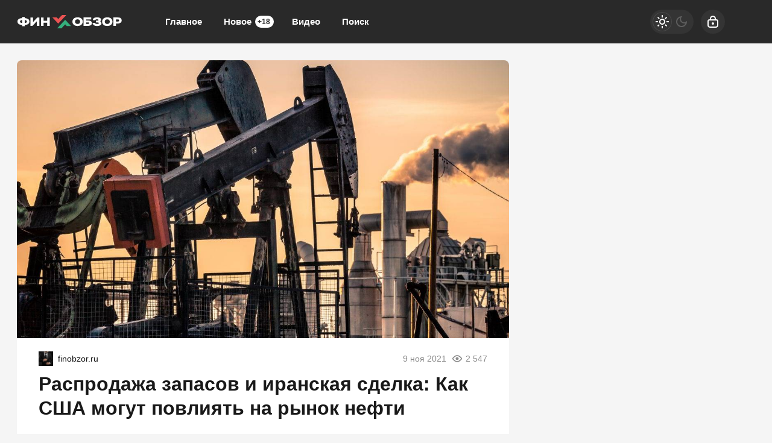

--- FILE ---
content_type: text/html; charset=utf-8
request_url: https://finobzor.ru/112318-rasprodazha-zapasov-i-iranskaja-sdelka-kak-ssha-mogut-povlijat-na-rynok-nefti.html
body_size: 23180
content:
<!DOCTYPE html>
<html prefix="og:http://ogp.me/ns# article:http://ogp.me/ns/article#" lang="ru" class="load">
<head>
<title>Распродажа запасов и иранская сделка: Как США могут повлиять на рынок нефти</title>
<meta charset="utf-8">
<meta name="title" content="Распродажа запасов и иранская сделка: Как США могут повлиять на рынок нефти">
<meta name="description" content="После недавнего заседания ОПЕК+ цены на нефть снова начали пока незначительно, но расти После недавнего заседания ОПЕК+ цены на нефть снова начали пока незначительно, но расти. При этом подобная ситуация на рынке «черного золота» никак не вписывается в нынешнюю политику США. Вашингтон значительно">
<meta name="keywords" content="может, рынок, сделку, нефти, «черного, золота», После, Байден, санкции, против, стать, недавнего, иранской, ядерной, запасов, условий, заседания, нефть, рынке, снова">
<meta name="generator" content="DataLife Engine (https://dle-news.ru)">
<link rel="canonical" href="https://finobzor.ru/112318-rasprodazha-zapasov-i-iranskaja-sdelka-kak-ssha-mogut-povlijat-na-rynok-nefti.html">
<link rel="alternate" type="application/rss+xml" title="ФИНОБЗОР RSS" href="https://finobzor.ru/rss.xml">
<link rel="search" type="application/opensearchdescription+xml" title="ФИНОБЗОР" href="https://finobzor.ru/index.php?do=opensearch">
<link rel="preconnect" href="https://finobzor.ru/" fetchpriority="high">
<meta property="twitter:title" content="Распродажа запасов и иранская сделка: Как США могут повлиять на рынок нефти">
<meta property="twitter:url" content="https://finobzor.ru/112318-rasprodazha-zapasov-i-iranskaja-sdelka-kak-ssha-mogut-povlijat-na-rynok-nefti.html">
<meta property="twitter:card" content="summary_large_image">
<meta property="twitter:image" content="https://finobzor.ru/uploads/posts/2021-11/1636466693_33.jpg">
<meta property="twitter:description" content="После недавнего заседания ОПЕК+ цены на нефть снова начали пока незначительно, но расти">
<meta property="og:type" content="article">
<meta property="og:site_name" content="ФИНОБЗОР">
<meta property="og:title" content="Распродажа запасов и иранская сделка: Как США могут повлиять на рынок нефти">
<meta property="og:url" content="https://finobzor.ru/112318-rasprodazha-zapasov-i-iranskaja-sdelka-kak-ssha-mogut-povlijat-na-rynok-nefti.html">
<meta property="og:image" content="https://finobzor.ru/uploads/posts/2021-11/1636466693_33.jpg">
<meta property="og:description" content="После недавнего заседания ОПЕК+ цены на нефть снова начали пока незначительно, но расти">
<meta name="HandheldFriendly" content="true">
<meta name="format-detection" content="telephone=no">
<meta name="viewport" content="initial-scale=1.0, width=device-width">
<meta name="apple-mobile-web-app-capable" content="yes">
<meta name="apple-mobile-web-app-status-bar-style" content="default">
<meta name="mobile-web-app-capable" content="yes">

<meta name="robots" content="max-image-preview:large">
<meta property="og:type" content="article">



<link rel="manifest" href="/manifest.json">

<link rel="shortcut icon" href="/templates/finobzor/brand/favicon/favicon.ico">
<link rel="apple-touch-icon" sizes="180x180" href="/templates/finobzor/brand/favicon/apple-touch-icon.png">
<link rel="icon" type="image/svg+xml" href="/templates/finobzor/brand/favicon/favicon.svg">
<link rel="icon" type="image/png" sizes="64x64" href="/templates/finobzor/brand/favicon/f64.png">
<link rel="icon" type="image/png" sizes="32x32" href="/templates/finobzor/brand/favicon/f32.png">
<link rel="icon" type="image/png" sizes="16x16" href="/templates/finobzor/brand/favicon/f16.png">



<link rel="preload" as="script" href="/templates/finobzor/js/darkmod.js?v=0ynm0">
<link rel="preload" as="script" href="/engine/classes/js/jquery3.js?v=0ynm0">

<link rel="preload" as="style" href="/templates/finobzor/brand/config.css?v=0ynm0">
<link rel="preload" as="style" href="/templates/finobzor/css/sys.css?v=0ynm0">
<link rel="preload" as="style" href="/templates/finobzor/css/style.css?v=0ynm0">


<link rel="preload" as="style" href="/templates/finobzor/css/text.css?v=0ynm0">
<link rel="preload" as="style" href="/templates/finobzor/css/fullstory.css?v=0ynm0">


<link href="/templates/finobzor/brand/config.css?v=0ynm0" type="text/css" rel="stylesheet" media="all">
<link href="/templates/finobzor/css/sys.css?v=0ynm0" type="text/css" rel="stylesheet" media="all">
<link href="/templates/finobzor/css/style.css?v=0ynm0" type="text/css" rel="stylesheet" media="all">


<link href="/templates/finobzor/css/short.css?v=0ynm0" type="text/css" rel="stylesheet" media="all">


<link href="/templates/finobzor/css/fullstory.css?v=0ynm0" type="text/css" rel="stylesheet" media="all">
<link href="/templates/finobzor/css/text.css?v=0ynm0" type="text/css" rel="stylesheet" media="all">




<link href="/templates/finobzor/css/uidialog.css?v=0ynm0" type="text/css" rel="stylesheet" media="all">

<link href="/templates/finobzor/css/login.css?v=0ynm0" type="text/css" rel="stylesheet" media="all">





<script src="/templates/finobzor/js/darkmod.js?v=0ynm0"></script>

<script src="https://yandex.ru/ads/system/header-bidding.js" async></script>
<script>
var adfoxBiddersMap = {
	"criteo": "868479",
	"myTarget": "852107",
	"betweenDigital": "852109",
	"adriver": "1366846"
};
var adUnits = [
	{
		"code": "adfox_desktop_3",
		"bids": [
			{
				"bidder": "criteo",
				"params": {
					"placementId": "1516431"
				}
			},
			{
				"bidder": "myTarget",
				"params": {
					"placementId": "327863"
				}
			},
			{
				"bidder": "betweenDigital",
				"params": {
					"placementId": "2721229"
				}
			},
			{
				"bidder": "adriver",
				"params": {
					"placementId": "74:finobzor_300x600"
				}
			}
		],
		"sizes": [
			[
				300,
				600
			]
		]
	}
];
var userTimeout = 1000;
window.YaHeaderBiddingSettings = {
	biddersMap: adfoxBiddersMap,
	adUnits: adUnits,
	timeout: userTimeout
};
</script>


<script>window.yaContextCb=window.yaContextCb||[]</script>
<script src="https://yandex.ru/ads/system/context.js" async></script>


<script>
	var isElementVisible = function (id) {
	target = document.querySelector('#' + id);

		// Все позиции элемента
		var targetPosition = {
			top: window.pageYOffset + target.getBoundingClientRect().top,
			left: window.pageXOffset + target.getBoundingClientRect().left,
			right: window.pageXOffset + target.getBoundingClientRect().right,
			bottom: window.pageYOffset + target.getBoundingClientRect().bottom
			},
			// Получаем позиции окна
			windowPosition = {
			top: window.pageYOffset,
			left: window.pageXOffset,
			right: window.pageXOffset + document.documentElement.clientWidth,
			bottom: window.pageYOffset + document.documentElement.clientHeight
			};

		if (targetPosition.bottom > windowPosition.top && // Если позиция нижней части элемента больше позиции верхней чайти окна, то элемент виден сверху
			targetPosition.top < windowPosition.bottom && // Если позиция верхней части элемента меньше позиции нижней чайти окна, то элемент виден снизу
			targetPosition.right > windowPosition.left && // Если позиция правой стороны элемента больше позиции левой части окна, то элемент виден слева
			targetPosition.left < windowPosition.right) { // Если позиция левой стороны элемента меньше позиции правой чайти окна, то элемент виден справа
			// Если элемент полностью видно, то запускаем следующий код

			return true 
		} else {

			return false
		};
	};
</script>

</head>

<body>
	 
<header id="header" class="header">
	<div class="wrp">
		<button class="h-burger" id="o-menu" aria-label="Меню" style="display:none;">
			<span class="iswap">
				<svg width="24" height="24" class="ic iswap-ic"><path d="M3 4V6H21V4H3ZM3 13H21V11H3V13ZM3 20H21V18H3V20Z"/></svg>
				<svg width="24" height="24" class="ic iswap-close"><use xlink:href="#ic-close"></use></svg>
			</span>
		</button>
		<div class="h-first"><a class="logo" href="/" title="Финобзор" aria-label="Финобзор">
    <svg width="174" height="32" viewBox="0 0 174 32" xmlns="http://www.w3.org/2000/svg">
        <path d="M13 10.2V8.34H8.73V10.2C4.94 10.1 0.92 11.48 1 15.78C0.91 19.98 5.04 21.32 8.72 21.23V23.39H12.99V21.23C16.84 21.3 20.83 20.05 20.74 15.7C20.83 11.59 16.6 10.13 12.99 10.21L13 10.2ZM8.72 18.13H8.58C6.92 18.16 5.13 17.5 5.13 15.71C5.14 13.9 7.03 13.24 8.72 13.31V18.12V18.13ZM13 18.13V13.32C14.71 13.25 16.58 13.88 16.59 15.72C16.59 17.57 14.7 18.2 13 18.14V18.13ZM26.65 16.79V8.88H22.38V23.02H25.73L33.1 15.25V23.02H37.37V8.88H34.02L26.65 16.79ZM50.27 14.38H44.2V8.88H39.93V23.02H44.2V17.69H50.27V23.02H54.54V8.88H50.27V14.37V14.38ZM93.15 12.11C91.71 14.17 91.7 17.65 93.11 19.74C94.7 22.17 97.5 23.17 100.54 23.17C103.63 23.17 106.48 22.12 108.11 19.66C109.54 17.56 109.55 14.12 108.1 12.05C105.12 7.5 96.1 7.55 93.15 12.11ZM100.64 19.75C97.39 19.89 95.54 16.88 96.86 14.11C97.14 13.53 97.59 13.04 98.21 12.66C99.22 11.97 101.46 11.91 102.6 12.45C103.6 12.88 104.27 13.68 104.6 14.64C105.49 17.27 103.61 19.89 100.64 19.74V19.75ZM116.56 14.1C115.88 14.11 115.25 14.12 114.69 14.1V12.22H123.33V8.86H110.41V23H117.28C119.55 22.97 122.34 22.6 123.7 20.58C124.47 19.53 124.56 17.24 123.84 16.12C122.5 13.99 119.22 14.05 116.55 14.1H116.56ZM119.89 19.05C119.35 19.61 118.42 19.64 117.67 19.67H117.58H114.7V17.19H117.74C117.84 17.19 117.94 17.19 118.03 17.2C118.73 17.22 119.49 17.24 119.94 17.76C120.2 18.08 120.16 18.76 119.88 19.05H119.89ZM138.02 15.3C140.4 13.84 139.88 10.75 137.51 9.61C135.57 8.61 133.13 8.55 131.02 8.85C128.44 9.18 125.89 10.72 125.86 13.54H129.95C130.22 11.73 133.67 11.78 134.93 12.47C135.57 12.85 135.34 13.81 134.71 14.07C134.24 14.3 133.69 14.33 133.12 14.34H130.95V17.28C131.25 17.29 131.65 17.28 132.09 17.28C133.17 17.26 134.48 17.24 135.18 17.5C136.28 17.86 136.07 19.16 135.04 19.47C133.48 19.98 130.08 20.03 129.56 18.06H125.5C125.8 21.91 129.58 23.22 133.01 23.17C135.42 23.14 138.19 22.69 139.61 20.68C140.38 19.59 140.34 17.84 139.74 16.67C139.44 16.07 138.88 15.62 138.04 15.31L138.02 15.3ZM142.41 12.11C140.97 14.17 140.96 17.65 142.37 19.74C143.96 22.17 146.76 23.17 149.8 23.17C152.89 23.17 155.74 22.12 157.37 19.66C158.8 17.56 158.81 14.12 157.36 12.05C154.38 7.5 145.36 7.55 142.41 12.11ZM149.9 19.75C146.65 19.89 144.8 16.88 146.12 14.11C146.4 13.53 146.85 13.04 147.47 12.66C148.48 11.97 150.71 11.91 151.86 12.45C152.86 12.88 153.52 13.68 153.86 14.64C154.75 17.27 152.87 19.89 149.9 19.74V19.75ZM172.88 10.89C171.52 9.2 169.34 8.9 167.09 8.86H160.08V23H164.36V19.02C164.58 19.02 164.81 19.02 165.04 19.02C166.79 19.03 168.98 19.05 170.4 18.46C172.47 17.7 173.75 16.14 173.73 13.87C173.73 12.61 173.45 11.61 172.88 10.88V10.89ZM168.84 15.31C168.38 15.64 167.74 15.81 166.93 15.81H164.36V12.22C164.65 12.23 165.03 12.22 165.45 12.22C166.71 12.2 168.33 12.17 168.93 12.64C169.8 13.2 169.69 14.78 168.85 15.32L168.84 15.31Z" fill="white"/>
        <path d="M74.76 5L68.56 11.55L65.92 8.76H58.73L68.56 19.15L81.94 5H74.76Z" fill="#EB5353"/>
        <path d="M73.88 27L80.08 20.45L82.72 23.24H89.91L80.08 12.85L66.69 27H73.88Z" fill="#35AE7C"/>
    </svg>
</a></div>
		
		<div id="h-menu" class="h-menu" style="display:none;">
			<div class="h-menu-tools">
				<form class="qsearch" method="post">
	<div class="qsearch-field">
		<input id="qsearch-input" class="qsearch-field-input" name="story" type="search" placeholder="Поиск по сайту..." autocomplete="off">
		<button class="qsearch-field-btn" type="submit" title="Найти" aria-label="Найти">
			<svg width="24" height="24" class="ic"><path d="M11 3C6.58172 3 3 6.58172 3 11C3 15.4183 6.58172 19 11 19C12.8487 19 14.551 18.3729 15.9056 17.3199L20 21.4142L21.4142 20L17.3199 15.9056C18.3729 14.551 19 12.8487 19 11C19 6.58172 15.4183 3 11 3ZM5 11C5 7.68629 7.68629 5 11 5C14.3137 5 17 7.68629 17 11C17 14.3137 14.3137 17 11 17C7.68629 17 5 14.3137 5 11Z"/></svg>
		</button>
		<i class="qsearch-field-line"></i>
	</div>
	<button class="qsearch-close" id="x-search" title="Закрыть поиск" aria-label="Закрыть поиск">
		<svg width="24" height="24" class="ic"><use xlink:href="#ic-close"></use></svg>
	</button>
	<input type="hidden" name="do" value="search" autocomplete="off">
	<input type="hidden" name="subaction" value="search" autocomplete="off">
</form>
				
			</div>
			<div class="h-menu-over dark">
				<nav class="h-menu-links">
					<a href="/" title="Главное">Главное</a>
					<a href="/new/" title="Новости">Новое<i class="badge">+18</i></a>
					<a href="/video/" title="Видео">Видео<i class="badge"></i></a>
					<a class="h-menu-search" id="o-search" href="/index.php?do=search" title="Поиск">Поиск</a>
				</nav>
				<div class="h-menu-add" style="display: none;"><a class="btn btn-tone btn-lg" href="/addnews.html">Добавить новость</a></div>
				<nav class="h-menu-sublinks" style="display: none;"><a href="https://vomedia.ru/12-finobzor.html" target="_blank">Реклама</a>
<a href="/index.php?do=feedback" target="_self">Контакты</a>
<a href="/about.html" target="_self">Об издании</a>
<a href="/rules.html" target="_self">Правила</a></nav>
				<div class="h-menu-soc" style="display: none;">
					<nav class="social-links">
	<a href="https://t.me/finobzor_ru" target="_blank" rel="nofollow noopener noreferrer" class="soc_tl" title="Telegram" aria-label="Телеграм"><svg width="32" height="32"><use xlink:href="#ic-telegram"></use></svg></a>
	<a href="https://ok.ru/finobzor" target="_blank" rel="nofollow noopener noreferrer" class="soc_ok" title="Одноклассники" aria-label="Одноклассники"><svg width="32" height="32"><use xlink:href="#ic-ok"></use></svg></a>
	<a href="https://vk.com/finobozrenie" target="_blank" rel="nofollow noopener noreferrer" class="soc_vk" title="VK" aria-label="VK"><svg width="32" height="32"><use xlink:href="#ic-vk"></use></svg></a>
	<a href="https://dzen.ru/finobzor.ru" target="_blank" rel="nofollow noopener noreferrer" class="soc_dzen" title="Дзен" aria-label="Дзен"><svg width="32" height="32"><use xlink:href="#ic-dzen"></use></svg></a>
</nav>
				</div>
				
			</div>
		</div>
		
		<div class="h-tools">
			<button class="h-darkmod" aria-label="Светлая / Темная версия" id="mod-toggle">
				<span class="h-darkmod-in">
					<svg class="ic mod-light" width="24" height="24" viewBox="0 0 24 24" xmlns="http://www.w3.org/2000/svg">
						<path d="M12 15C12.8333 15 13.5417 14.7083 14.125 14.125C14.7083 13.5417 15 12.8333 15 12C15 11.1667 14.7083 10.4583 14.125 9.875C13.5417 9.29167 12.8333 9 12 9C11.1667 9 10.4583 9.29167 9.875 9.875C9.29167 10.4583 9 11.1667 9 12C9 12.8333 9.29167 13.5417 9.875 14.125C10.4583 14.7083 11.1667 15 12 15ZM12 17C10.6167 17 9.4375 16.5125 8.4625 15.5375C7.4875 14.5625 7 13.3833 7 12C7 10.6167 7.4875 9.4375 8.4625 8.4625C9.4375 7.4875 10.6167 7 12 7C13.3833 7 14.5625 7.4875 15.5375 8.4625C16.5125 9.4375 17 10.6167 17 12C17 13.3833 16.5125 14.5625 15.5375 15.5375C14.5625 16.5125 13.3833 17 12 17ZM5 13H1V11H5V13ZM23 13H19V11H23V13ZM11 5V1H13V5H11ZM11 23V19H13V23H11ZM6.4 7.75L3.875 5.325L5.3 3.85L7.7 6.35L6.4 7.75ZM18.7 20.15L16.275 17.625L17.6 16.25L20.125 18.675L18.7 20.15ZM16.25 6.4L18.675 3.875L20.15 5.3L17.65 7.7L16.25 6.4ZM3.85 18.7L6.375 16.275L7.75 17.6L5.325 20.125L3.85 18.7Z" />
					</svg>
					<svg class="ic mod-dark" width="24" height="24" viewBox="0 0 24 24" xmlns="http://www.w3.org/2000/svg">
						<path d="M12 21C9.5 21 7.375 20.125 5.625 18.375C3.875 16.625 3 14.5 3 12C3 9.5 3.875 7.375 5.625 5.625C7.375 3.875 9.5 3 12 3C12.2333 3 12.4625 3.00833 12.6875 3.025C12.9125 3.04167 13.1333 3.06667 13.35 3.1C12.6667 3.58333 12.1208 4.2125 11.7125 4.9875C11.3042 5.7625 11.1 6.6 11.1 7.5C11.1 9 11.625 10.275 12.675 11.325C13.725 12.375 15 12.9 16.5 12.9C17.4167 12.9 18.2583 12.6958 19.025 12.2875C19.7917 11.8792 20.4167 11.3333 20.9 10.65C20.9333 10.8667 20.9583 11.0875 20.975 11.3125C20.9917 11.5375 21 11.7667 21 12C21 14.5 20.125 16.625 18.375 18.375C16.625 20.125 14.5 21 12 21ZM12 19C13.4667 19 14.7833 18.5958 15.95 17.7875C17.1167 16.9792 17.9667 15.925 18.5 14.625C18.1667 14.7083 17.8333 14.775 17.5 14.825C17.1667 14.875 16.8333 14.9 16.5 14.9C14.45 14.9 12.7042 14.1792 11.2625 12.7375C9.82083 11.2958 9.1 9.55 9.1 7.5C9.1 7.16667 9.125 6.83333 9.175 6.5C9.225 6.16667 9.29167 5.83333 9.375 5.5C8.075 6.03333 7.02083 6.88333 6.2125 8.05C5.40417 9.21667 5 10.5333 5 12C5 13.9333 5.68333 15.5833 7.05 16.95C8.41667 18.3167 10.0667 19 12 19Z" />
					</svg>
				</span>
			</button>
			
			<button class="h-login" id="login-btn" aria-label="Войти">
				<svg class="ic" width="24" height="24" viewBox="0 0 24 24" xmlns="http://www.w3.org/2000/svg"><path d="M12 13C10.9 13 10 13.9 10 15C10 16.1 10.9 17 12 17C13.1 17 14 16.1 14 15C14 13.9 13.1 13 12 13ZM20.92 10.67C20.83 10.01 20.63 9.39 20.12 8.88C19.61 8.37 18.98 8.17 18.33 8.08C17.95 8.03 17.5 8.01 17 8V7C17 4.24 14.76 2 12 2C9.24 2 7 4.24 7 7V8C6.5 8.01 6.06 8.03 5.67 8.08C5.01 8.17 4.39 8.37 3.88 8.88C3.37 9.39 3.17 10.02 3.08 10.67C3 11.28 3 12.05 3 12.93V15.07C3 16.42 3 17.54 3.12 18.43C3.24 19.36 3.52 20.18 4.17 20.83C4.83 21.49 5.65 21.76 6.57 21.88C7.45 22 8.57 22 9.92 22H14.06C15.41 22 16.53 22 17.41 21.88C18.34 21.76 19.16 21.48 19.81 20.83C20.47 20.17 20.74 19.35 20.86 18.43C20.98 17.55 20.98 16.43 20.98 15.08V12.94C20.98 12.05 20.98 11.29 20.9 10.68L20.92 10.67ZM9 7C9 5.34 10.34 4 12 4C13.66 4 15 5.34 15 7V8H9V7ZM19 15C19 16.44 19 17.42 18.9 18.16C18.81 18.87 18.64 19.19 18.42 19.42C18.2 19.65 17.87 19.81 17.16 19.9C16.43 20 15.44 20 14 20H10C8.56 20 7.58 20 6.84 19.9C6.13 19.81 5.81 19.64 5.58 19.42C5.36 19.2 5.19 18.87 5.1 18.16C5 17.43 5 16.44 5 15V13C5 12.03 5 11.4 5.06 10.94C5.12 10.51 5.21 10.37 5.29 10.29C5.37 10.21 5.5 10.12 5.94 10.06C6.4 10 7.03 10 8 10H16C16.97 10 17.6 10 18.06 10.06C18.49 10.12 18.63 10.21 18.71 10.29C18.79 10.37 18.88 10.5 18.94 10.94C19 11.4 19 12.03 19 13V15Z"/></svg>
			</button>
			
			
		</div>
	</div>
</header>


	
	<main id="page" class="page-content">
	
	

	
	<div class="str wrp wrpcont">
	<div class="str-cont grid-sm g-sm-c2">
		
		<article id="full-story" class="cbox full-story" data-id="112318">
			
			<div class="full-story-media story-img">
				<div class="fit-cover">
					
					<img src="/uploads/posts/2021-11/1636466693_33.jpg" width="430" height="280" alt="Распродажа запасов и иранская сделка: Как США могут повлиять на рынок нефти" title="Распродажа запасов и иранская сделка: Как США могут повлиять на рынок нефти" fetchpriority="high" decoding="async">
				</div>
				
			</div>
			
			<div class="full-meta">
				<div class="source">
					<a href="/user/Ahilles86" rel="nofollow" title="Ahilles86" class="source-logo">
						<img src="//warfiles.ru/uploads/fotos/foto_164081.jpg" alt="Ahilles86" width="24" height="24" loading="lazy">
					</a>
					<a class="source-site" href="/source/finobzor.ru/" rel="nofollow noreferrer"><span class="truncate">finobzor.ru</span></a>
				</div>
				<time class="meta meta-time" datetime="2021-11-09T17:05">9 ноя 2021</time>
				<span class="meta meta-views"><svg width="20" height="20" class="ic"><use xlink:href="#ic-view"></use></svg>2 547</span>
			</div>
			
			<h1 class="heading">
				
				
				Распродажа запасов и иранская сделка: Как США могут повлиять на рынок нефти
			</h1>
			<div class="full-story-text text">
				
				<meta property="og:type" content="article">
				<meta property="og:title" content="Распродажа запасов и иранская сделка: Как США могут повлиять на рынок нефти">
				<meta property="og:url" content="https://finobzor.ru/112318-rasprodazha-zapasov-i-iranskaja-sdelka-kak-ssha-mogut-povlijat-na-rynok-nefti.html" />
				<meta property="article:author" content="Ahilles86">
				<meta property="article:section" content="Статья">
				<meta property="article:tag" content="Группа - гость">
				<meta property="article:published_time" content="2021-11-09T17:05:50+0300">
				<meta itemprop="datePublished" content="2021-11-09T17:05:50+0300" />
				<meta itemprop="identifier" content="112318">
				
				После недавнего заседания ОПЕК+ цены на нефть снова начали пока незначительно, но расти. При этом подобная ситуация на рынке «черного золота» никак не вписывается в нынешнюю политику США.<br><br><div class="banner-full-story">
<!-- Yandex.RTB R-A-216486-16 -->
<div id="yandex_rtb_R-A-216486-16"></div>
<script>window.yaContextCb.push(()=>{
  Ya.Context.AdvManager.render({
    renderTo: 'yandex_rtb_R-A-216486-16',
    blockId: 'R-A-216486-16'
  })
})</script>
</div><br>Вашингтон значительно сокращает собственную добычу в рамках «зеленого перехода». В то же врем, высокие нефтяные цены на мировом рынке негативно влияют на внутренние цены на топливо в самих Штатах. В связи с этим министр энергетики Дженифер Гренхолм заявила, что президент Байден может объявить о продаже стратегических запасов «черного золота».<br><br>Так, как же США могут повлиять на рынок нефти? На данный момент эксперты рассматривают два вероятных сценария: вышеупомянутую распродажу запасов и иранскую сделку. <br><br>В первом случае Джо Байден может распорядиться «выбросить» на рынок большой объем нефти, что создаст некий профицит и снизит мировые цены. Впрочем, в ОПЕК+ ранее заявляли, что готовы к данному сценарию.<br><br>Более весомым аргументом может стать иранская ядерная сделка, из которой США самолично вышли в 2018 году, а затем еще и ввели санкции против Тегерана. В итоге, данные ограничения лишили сырьевой рынок порядка 2 млн. баррелей иранской нефти в сутки.<br><br>29 ноября состоятся очередные переговоры по поводу иранской ядерной программы. США могли бы вернуться в сделку и снять санкции против нефтяного сектора страны, опять же, наводнив рынок дополнительными объемами «черного золота» и тем самым снизив цены.   <br> <br>Но здесь все не так просто. Тегеран взамен на соблюдение условий ядерной сделки требует от США снятия всех без исключения санкций и подписания договора, согласно которому Штаты больше не смогут покидать сделку в индивидуальном порядке. <br><br>Пойдет ли на это «гегемон» – узнаем уже в конце месяца. Очевидно, что американцы устроят с Тегераном торг. Ведь беспрекословное выполнение вышеупомянутых условий от Ирана может стать ощутимым репутационным ударом по США. <br><br><div style="text-align:center;"><!--dle_media_begin:https://youtu.be/_CJpKYmmy5Q--><iframe width="645" height="363" allow="autoplay" data-loading="lazy" src="https://www.youtube.com/embed/_CJpKYmmy5Q?feature=oembed" frameborder="0" allow="accelerometer; autoplay; clipboard-write; encrypted-media; gyroscope; picture-in-picture" allowfullscreen></iframe><!--dle_media_end--></div>
			</div>
			
			
			
			
			<ul class="full-story-data grid-sm g-sm-c2 c-muted">
				
				<li class="g-item" title="Использованы фото">tradestation.com</li>
			</ul>
			
			
			
			
			<div class="block-ad-fullstory"><!-- Yandex.RTB R-A-216486-11 -->
<div id="yandex_rtb_R-A-216486-11"></div>
<script>
window.yaContextCb.push(() => {
    Ya.Context.AdvManager.render({
        "blockId": "R-A-216486-11",
        "renderTo": "yandex_rtb_R-A-216486-11"
    })
})
</script></div>
			

			
			<div class="full-story-foot cv-auto">
				
<div class="share">
	<a class="fbtn share-btn share-tg" href="https://t.me/share/url?url=https://finobzor.ru/112318-rasprodazha-zapasov-i-iranskaja-sdelka-kak-ssha-mogut-povlijat-na-rynok-nefti.html&amp;text=Распродажа запасов и иранская сделка: Как США могут повлиять на рынок нефти" target="_blank" rel="noopener nofollow" title="Поделиться в Телеграм" aria-label="Поделиться в Телеграм" onclick="minWin(this.href); return false;" role="button"><svg width="32" height="32" class="ic"><use xlink:href="#ic-telegram"></use></svg></a>
	<a class="fbtn share-btn share-vk" href="https://vk.com/share.php?url=https://finobzor.ru/112318-rasprodazha-zapasov-i-iranskaja-sdelka-kak-ssha-mogut-povlijat-na-rynok-nefti.html&title=Распродажа запасов и иранская сделка: Как США могут повлиять на рынок нефти" target="_blank" rel="noopener nofollow" title="Поделиться в VK" aria-label="Поделиться в VK" onclick="minWin(this.href); return false;" role="button"><svg width="32" height="32" class="ic"><use xlink:href="#ic-vk"></use></svg></a>
	<a class="fbtn share-btn share-ok" href="https://connect.ok.ru/offer?url=https://finobzor.ru/112318-rasprodazha-zapasov-i-iranskaja-sdelka-kak-ssha-mogut-povlijat-na-rynok-nefti.html&title=Распродажа запасов и иранская сделка: Как США могут повлиять на рынок нефти" target="_blank" rel="noopener nofollow" title="Поделиться в Одноклассниках" aria-label="Поделиться в Одноклассниках" onclick="minWin(this.href); return false;" role="button"><svg width="32" height="32" class="ic"><use xlink:href="#ic-ok"></use></svg></a>
</div>

				
			</div>
			 <div class="channels">
	<div class="channels-info">
		<div class="channels-info-title title">Наши новостные каналы</div>
		<p class="channels-info-text">Подписывайтесь и будьте в курсе свежих новостей и важнейших событиях дня.</p>
	</div>
	<div class="channels-links">
		<a href="https://vk.com/finobozrenie" rel="nofollow noreferrer" target="_blank">
			<svg xmlns="http://www.w3.org/2000/svg" width="32" height="32" viewBox="0 0 32 32"><path d="M32 16C32 7.16344 24.8366 0 16 0C7.16344 0 0 7.16344 0 16C0 24.8366 7.16344 32 16 32C24.8366 32 32 24.8366 32 16Z" fill="#0277FF"/><path d="M17.1495 21.3333C11.0754 21.3333 7.61125 17.329 7.4668 10.6666H10.5088C10.6088 15.5566 12.8545 17.6282 14.6285 18.0555V10.6666H17.494V14.8846C19.2483 14.703 21.0915 12.781 21.7137 10.6666H24.5779C24.343 11.7633 23.8753 12.8016 23.2041 13.7166C22.5328 14.6315 21.6724 15.4034 20.6767 15.9839C21.7884 16.5139 22.7705 17.2648 23.558 18.1869C24.3455 19.1091 24.9203 20.1815 25.2446 21.3333H22.0915C21.8008 20.3331 21.2094 19.4378 20.3914 18.7596C19.5735 18.0814 18.5655 17.6506 17.494 17.5213V21.3333H17.1495Z" fill="white"/></svg>
			<span>ВКонтакте</span>
		</a>
		<a href="https://dzen.ru/finobzor.ru" rel="nofollow noreferrer" target="_blank">
			<svg xmlns="http://www.w3.org/2000/svg" width="32" height="32" viewBox="0 0 32 32"><path fill="currentColor" d="m19.09,19.09c-2.52,2.59-2.7,5.83-2.91,12.91,6.61,0,11.17-.02,13.52-2.31,2.29-2.35,2.31-7.13,2.31-13.52-7.09.23-10.32.4-12.91,2.91ZM0,16.17c0,6.39.02,11.17,2.31,13.52,2.35,2.29,6.91,2.31,13.52,2.31-.23-7.09-.4-10.32-2.91-12.91-2.59-2.51-5.83-2.7-12.91-2.91ZM15.83,0C9.23,0,4.66.02,2.31,2.31.02,4.66,0,9.44,0,15.83c7.09-.23,10.32-.4,12.91-2.91,2.52-2.59,2.7-5.83,2.91-12.91Zm3.26,12.91c-2.52-2.59-2.7-5.83-2.91-12.91,6.61,0,11.17.02,13.52,2.31,2.29,2.35,2.31,7.13,2.31,13.52-7.09-.23-10.32-.4-12.91-2.91Z"/></svg>
			<span>Дзен</span>
		</a>
		<a href="https://ok.ru/finobzor" rel="nofollow noreferrer" target="_blank">
			<svg fill="none" width="120" height="120" viewBox="0 0 120 120" xmlns="http://www.w3.org/2000/svg"><path d="M120 60C120 93.1371 93.1371 120 60 120C26.8629 120 0 93.1371 0 60C0 26.8629 26.8629 0 60 0C93.1371 0 120 26.8629 120 60Z" fill="#ED812B"/><path d="M67.2847 75.8688C70.9635 75.0229 74.4778 73.5528 77.6718 71.5228C80.0781 69.8952 80.7244 66.6051 79.1144 64.1725C77.5679 61.8332 74.4864 61.1273 72.0887 62.5595C64.7313 67.2118 55.3829 67.2118 48.0255 62.5595C45.5816 61.0019 42.3559 61.7428 40.8122 64.2075C40.8122 64.2133 40.8122 64.2191 40.8065 64.222C39.2657 66.6926 39.9986 69.9565 42.4424 71.514L42.4482 71.5199C45.6364 73.547 49.1478 75.02 52.8237 75.86L42.8262 85.9667C40.7863 87.9939 40.7488 91.3044 42.7454 93.3666L42.8319 93.4541C43.8245 94.4866 45.169 95 46.5078 95C47.8495 95 49.1911 94.4866 50.1865 93.4541L60.0571 83.5254L69.8786 93.4599C71.956 95.4871 75.2741 95.4317 77.2822 93.3287C79.2385 91.2782 79.2385 88.026 77.2822 85.9784L67.2847 75.8688ZM60.0571 61.1332C69.9248 61.1215 77.917 53.042 77.9314 43.0695C77.9314 33.1087 69.9103 25 60.0571 25C50.2038 25 42.1828 33.1087 42.1828 43.0753C42.1972 53.0508 50.1923 61.1303 60.0571 61.1361V61.1332ZM60.0571 35.5909C64.1427 35.5967 67.4521 38.9452 67.455 43.0724C67.455 47.2026 64.1427 50.5481 60.0571 50.554C55.9744 50.5481 52.665 47.2055 52.6563 43.0753C52.6621 38.9422 55.9744 35.5967 60.0571 35.5879V35.5909Z" fill="white"/></svg>
			<span>Одноклассники</span>
		</a>
	</div>
</div>
		</article>
		
		<div class="cbox comments cv-auto"><!-- Tolstoy Comments Init -->
<script type="text/javascript">!(function(w,d,s,l,x){w[l]=w[l]||[];w[l].t=w[l].t||new Date().getTime();var f=d.getElementsByTagName(s)[0],j=d.createElement(s);j.async=!0;j.src='//web.tolstoycomments.com/sitejs/app.js?i='+l+'&x='+x+'&t='+w[l].t;f.parentNode.insertBefore(j,f);})(window,document,'script','tolstoycomments','5729');</script>
<!-- /Tolstoy Comments Init -->

<!-- Tolstoy Comments Widget -->
<div class="tolstoycomments-feed"></div>
<script type="text/javascript">
	window['tolstoycomments'] = window['tolstoycomments'] || [];
	window['tolstoycomments'].push({
		action: 'init',
		values: {
			visible: true
		}
	});
</script>
<!-- /Tolstoy Comments Widget --></div>
		<div class="sep-title cv-auto"><span>Рекомендуем для вас</span></div>
		<div class="cv-auto"><!-- Yandex Native Ads C-A-216486-14 -->
<div id="id-C-A-216486-14"></div>
<script>window.yaContextCb.push(()=>{
  Ya.Context.AdvManager.renderWidget({
    renderTo: 'id-C-A-216486-14',
    blockId: 'C-A-216486-14',
    darkTheme: localStorage.getItem('theme') === 'dark' || (localStorage.getItem('theme') == null && window.matchMedia("(prefers-color-scheme: dark)").matches) ? true : false
  })
})</script></div>
		
		<article class="post cbox item g-item cv-auto" data-id="139907">
	<figure class="post-img fit-cover">
		<img src="/uploads/mini/shortstory/9e9/eb04216451ef23ca718b1de0fb2a2.webp" width="430" height="280" title="«Жизнь остановилась»: киевляне гибнут в промерзших квартирах от генераторов" alt="«Жизнь остановилась»: киевляне гибнут в промерзших квартирах от генераторов" loading="lazy" fetchpriority="low" decoding="async">
	</figure>
	<h2 class="title">
		
		<a class="item-link" href="https://finobzor.ru/139907-zhizn-ostanovilas-kievljane-gibnut-v-promerzshih-kvartirah-ot-generatorov.html">«Жизнь остановилась»: киевляне гибнут в промерзших квартирах от генераторов</a>
	</h2>
	
	<div class="post-text">Большинство ТЭЦ и электростанций столичного региона надолго выведены из строя. До конца сезона их восстановить не удастся....</div>
	<div class="post-meta">
		<div class="source">
			<a href="/user/Николай Грицай" rel="nofollow" title="Николай Грицай" class="source-logo">
				<img src="//politobzor.net/uploads/fotos/foto_161697.jpg" alt="Николай Грицай" width="20" height="20" loading="lazy">
			</a>
			<a class="source-site" href="/source/finobzor.ru/" rel="nofollow noreferrer"><span class="truncate">finobzor.ru</span></a>
		</div>
		<time class="meta meta-time" datetime="2026-01-15T09:32">15 янв 2026</time>
		<a href="https://finobzor.ru/139907-zhizn-ostanovilas-kievljane-gibnut-v-promerzshih-kvartirah-ot-generatorov.html" class="meta meta-views"><svg width="20" height="20" class="ic"><use xlink:href="#ic-view"></use></svg>26 642</a>
	</div>
</article><article class="post cbox item g-item cv-auto" data-id="139891">
	<figure class="post-img fit-cover">
		<img src="/uploads/mini/shortstory/7f7/4ce9b90af4353ec47c17416381883.webp" width="430" height="280" title="РФ жестко заявила о своих правах на разрабатываемые нефтяные активы в Венесуэле" alt="РФ жестко заявила о своих правах на разрабатываемые нефтяные активы в Венесуэле" loading="lazy" fetchpriority="low" decoding="async">
	</figure>
	<h2 class="title">
		
		<a class="item-link" href="https://finobzor.ru/139891-rf-zhestko-zajavila-o-svoih-pravah-na-razrabatyvaemye-neftjanye-aktivy-v-venesujele.html">РФ жестко заявила о своих правах на разрабатываемые нефтяные активы в Венесуэле</a>
	</h2>
	
	<div class="post-text">Вашингтон пока захватил законного президента республики, но не несметные богатства латиноамериканской страны....</div>
	<div class="post-meta">
		<div class="source">
			<a href="/user/Николай Грицай" rel="nofollow" title="Николай Грицай" class="source-logo">
				<img src="//politobzor.net/uploads/fotos/foto_161697.jpg" alt="Николай Грицай" width="20" height="20" loading="lazy">
			</a>
			<a class="source-site" href="/source/finobzor.ru/" rel="nofollow noreferrer"><span class="truncate">finobzor.ru</span></a>
		</div>
		<time class="meta meta-time" datetime="2026-01-14T10:55">14 янв 2026</time>
		<a href="https://finobzor.ru/139891-rf-zhestko-zajavila-o-svoih-pravah-na-razrabatyvaemye-neftjanye-aktivy-v-venesujele.html" class="meta meta-views"><svg width="20" height="20" class="ic"><use xlink:href="#ic-view"></use></svg>21 792</a>
	</div>
</article><article class="post cbox item g-item cv-auto" data-id="139937">
	<figure class="post-img fit-cover">
		<img src="/uploads/mini/shortstory/57b/255f401a1be84cadd1966434f0201.webp" width="430" height="280" title="Экспорт не возобновится: Китай отключился от электроэнергии России" alt="Экспорт не возобновится: Китай отключился от электроэнергии России" loading="lazy" fetchpriority="low" decoding="async">
	</figure>
	<h2 class="title">
		
		<a class="item-link" href="https://finobzor.ru/139937-jeksport-ne-vozobnovitsja-kitaj-otkljuchilsja-ot-jelektrojenergii-rossii.html">Экспорт не возобновится: Китай отключился от электроэнергии России</a>
	</h2>
	
	<div class="post-text">У двух ближайших союзников возник непреодолимый ценовой спор. В благотворительность в Пекине не умеют....</div>
	<div class="post-meta">
		<div class="source">
			<a href="/user/Николай Грицай" rel="nofollow" title="Николай Грицай" class="source-logo">
				<img src="//politobzor.net/uploads/fotos/foto_161697.jpg" alt="Николай Грицай" width="20" height="20" loading="lazy">
			</a>
			<a class="source-site" href="/source/finobzor.ru/" rel="nofollow noreferrer"><span class="truncate">finobzor.ru</span></a>
		</div>
		<time class="meta meta-time" datetime="2026-01-16T20:52">16 янв 2026</time>
		<a href="https://finobzor.ru/139937-jeksport-ne-vozobnovitsja-kitaj-otkljuchilsja-ot-jelektrojenergii-rossii.html" class="meta meta-views"><svg width="20" height="20" class="ic"><use xlink:href="#ic-view"></use></svg>18 535</a>
	</div>
</article><article class="post cbox item g-item cv-auto" data-id="139949">
	<figure class="post-img fit-cover">
		<img src="/uploads/mini/shortstory/619/64c4e07d9f15087028933bc5b85c3.webp" width="430" height="280" title="Необходимо срочно избавиться: хранилища США «отравились» венесуэльской нефтью" alt="Необходимо срочно избавиться: хранилища США «отравились» венесуэльской нефтью" loading="lazy" fetchpriority="low" decoding="async">
	</figure>
	<h2 class="title">
		
		<a class="item-link" href="https://finobzor.ru/139949-neobhodimo-srochno-izbavitsja-hranilischa-ssha-otravilis-venesujelskoj-neftju.html">Необходимо срочно избавиться: хранилища США «отравились» венесуэльской нефтью</a>
	</h2>
	
	<div class="post-text">Ирония судьбы в том, что Америка не нуждается в чужой нефти, но захватывает богатства других стран по привычке....</div>
	<div class="post-meta">
		<div class="source">
			<a href="/user/Николай Грицай" rel="nofollow" title="Николай Грицай" class="source-logo">
				<img src="//politobzor.net/uploads/fotos/foto_161697.jpg" alt="Николай Грицай" width="20" height="20" loading="lazy">
			</a>
			<a class="source-site" href="/source/finobzor.ru/" rel="nofollow noreferrer"><span class="truncate">finobzor.ru</span></a>
		</div>
		<time class="meta meta-time" datetime="2026-01-17T21:39">17 янв 2026</time>
		<a href="https://finobzor.ru/139949-neobhodimo-srochno-izbavitsja-hranilischa-ssha-otravilis-venesujelskoj-neftju.html" class="meta meta-views"><svg width="20" height="20" class="ic"><use xlink:href="#ic-view"></use></svg>17 390</a>
	</div>
</article><article class="post cbox item g-item cv-auto" data-id="139877">
	<figure class="post-img fit-cover">
		<img src="/uploads/mini/shortstory/3de/7f2b12ad372222da3531521c92110.webp" width="430" height="280" title="Четыре греческих танкера атакованы в Черном море" alt="Четыре греческих танкера атакованы в Черном море" loading="lazy" fetchpriority="low" decoding="async">
	</figure>
	<h2 class="title">
		
		<a class="item-link" href="https://finobzor.ru/139877-chetyre-grecheskih-tankera-atakovany-v-chernom-more.html">Четыре греческих танкера атакованы в Черном море</a>
	</h2>
	
	<div class="post-text">Акватория Черного и Каспийского морей превращается в опасные воды, где судоходство подвергается атакам беспилотников....</div>
	<div class="post-meta">
		<div class="source">
			<a href="/user/Николай Грицай" rel="nofollow" title="Николай Грицай" class="source-logo">
				<img src="//politobzor.net/uploads/fotos/foto_161697.jpg" alt="Николай Грицай" width="20" height="20" loading="lazy">
			</a>
			<a class="source-site" href="/source/finobzor.ru/" rel="nofollow noreferrer"><span class="truncate">finobzor.ru</span></a>
		</div>
		<time class="meta meta-time" datetime="2026-01-13T17:14">13 янв 2026</time>
		<a href="https://finobzor.ru/139877-chetyre-grecheskih-tankera-atakovany-v-chernom-more.html" class="meta meta-views"><svg width="20" height="20" class="ic"><use xlink:href="#ic-view"></use></svg>8 861</a>
	</div>
</article><article class="post cbox item g-item cv-auto" data-id="139900">
	<figure class="post-img fit-cover">
		<img src="/uploads/mini/shortstory/e1f/d2452ef0c928287acdf9098fd047f.webp" width="430" height="280" title="Россия полностью перекрыла экспорт подсолнечного масла с Украины по Черному морю" alt="Россия полностью перекрыла экспорт подсолнечного масла с Украины по Черному морю" loading="lazy" fetchpriority="low" decoding="async">
	</figure>
	<h2 class="title">
		
		<a class="item-link" href="https://finobzor.ru/139900-rossija-polnostju-perekryla-jeksport-podsolnechnogo-masla-s-ukrainy-po-chernomu-morju.html">Россия полностью перекрыла экспорт подсолнечного масла с Украины по Черному морю</a>
	</h2>
	
	<div class="post-text">Один из главных источников дохода госбюджета Украины получил серьезные повреждения....</div>
	<div class="post-meta">
		<div class="source">
			<a href="/user/Николай Грицай" rel="nofollow" title="Николай Грицай" class="source-logo">
				<img src="//politobzor.net/uploads/fotos/foto_161697.jpg" alt="Николай Грицай" width="20" height="20" loading="lazy">
			</a>
			<a class="source-site" href="/source/finobzor.ru/" rel="nofollow noreferrer"><span class="truncate">finobzor.ru</span></a>
		</div>
		<time class="meta meta-time" datetime="2026-01-14T20:20">14 янв 2026</time>
		<a href="https://finobzor.ru/139900-rossija-polnostju-perekryla-jeksport-podsolnechnogo-masla-s-ukrainy-po-chernomu-morju.html" class="meta meta-views"><svg width="20" height="20" class="ic"><use xlink:href="#ic-view"></use></svg>7 058</a>
	</div>
</article><article class="post cbox item g-item cv-auto" data-id="139943">
	<figure class="post-img fit-cover">
		<img src="/uploads/mini/shortstory/e82/e945919327709a2fad31e6d264944.webp" width="430" height="280" title="55% энергосистемы Украины уничтожено навсегда, не восстановить" alt="55% энергосистемы Украины уничтожено навсегда, не восстановить" loading="lazy" fetchpriority="low" decoding="async">
	</figure>
	<h2 class="title">
		
		<a class="item-link" href="https://finobzor.ru/139943-nuzhen-sssr-55-jenergosistemy-ukrainy-unichtozheno-navsegda-ne-vosstanovit.html">55% энергосистемы Украины уничтожено навсегда, не восстановить</a>
	</h2>
	
	<div class="post-text">Однако у правительства «незалежной» совершенно другие планы на будущее страны....</div>
	<div class="post-meta">
		<div class="source">
			<a href="/user/Николай Грицай" rel="nofollow" title="Николай Грицай" class="source-logo">
				<img src="//politobzor.net/uploads/fotos/foto_161697.jpg" alt="Николай Грицай" width="20" height="20" loading="lazy">
			</a>
			<a class="source-site" href="/source/finobzor.ru/" rel="nofollow noreferrer"><span class="truncate">finobzor.ru</span></a>
		</div>
		<time class="meta meta-time" datetime="2026-01-17T13:45">17 янв 2026</time>
		<a href="https://finobzor.ru/139943-nuzhen-sssr-55-jenergosistemy-ukrainy-unichtozheno-navsegda-ne-vosstanovit.html" class="meta meta-views"><svg width="20" height="20" class="ic"><use xlink:href="#ic-view"></use></svg>6 996</a>
	</div>
</article><article class="post cbox item g-item cv-auto" data-id="139911">
	<figure class="post-img fit-cover">
		<img src="/uploads/mini/shortstory/196/a5c0abdddc6a2d6ac3d37f5b935e9.webp" width="430" height="280" title="Азербайджанский газ не дойдет до Европы" alt="Азербайджанский газ не дойдет до Европы" loading="lazy" fetchpriority="low" decoding="async">
	</figure>
	<h2 class="title">
		
		<a class="item-link" href="https://finobzor.ru/139911-azerbajdzhanskij-gaz-ne-dojdet-do-evropy.html">Азербайджанский газ не дойдет до Европы</a>
	</h2>
	
	<div class="post-text">Альтернативные и дополнительные поставки сырья республики не помогут избежать Европе сырьевого рабства у США....</div>
	<div class="post-meta">
		<div class="source">
			<a href="/user/Николай Грицай" rel="nofollow" title="Николай Грицай" class="source-logo">
				<img src="//politobzor.net/uploads/fotos/foto_161697.jpg" alt="Николай Грицай" width="20" height="20" loading="lazy">
			</a>
			<a class="source-site" href="/source/finobzor.ru/" rel="nofollow noreferrer"><span class="truncate">finobzor.ru</span></a>
		</div>
		<time class="meta meta-time" datetime="2026-01-15T12:00">15 янв 2026</time>
		<a href="https://finobzor.ru/139911-azerbajdzhanskij-gaz-ne-dojdet-do-evropy.html" class="meta meta-views"><svg width="20" height="20" class="ic"><use xlink:href="#ic-view"></use></svg>5 856</a>
	</div>
</article><article class="post cbox item g-item cv-auto" data-id="139951">
	<figure class="post-img fit-cover">
		<img src="/uploads/mini/shortstory/f56/4423580abde5b9cccea6e611744ef.webp" width="430" height="280" title="Медиков добили тихо: такого удара не знала даже поздняя советская медицина" alt="Медиков добили тихо: такого удара не знала даже поздняя советская медицина" loading="lazy" fetchpriority="low" decoding="async">
	</figure>
	<h2 class="title">
		
		<a class="item-link" href="https://finobzor.ru/show-139951-medikov-dobili-tiho-takogo-udara-ne-znala-dazhe-pozdnjaja-sovetskaja-medicina.html" target="_blank">Медиков добили тихо: такого удара не знала даже поздняя советская медицина</a>
	</h2>
	
	<div class="post-text">В России зафиксирован исторический минимум среднего медперсонала. Медики уходят, нагрузка растёт, а пациенты остаются без помощи...</div>
	<div class="post-meta">
		<div class="source">
			<a href="/user/РЕГИОН ОНЛАЙН" rel="nofollow" title="РЕГИОН ОНЛАЙН" class="source-logo">
				<img src="//finobzor.ru/uploads/fotos/foto_178030.png" alt="РЕГИОН ОНЛАЙН" width="20" height="20" loading="lazy">
			</a>
			<a class="source-site" href="/source/news-r.ru/" rel="nofollow noreferrer"><span class="truncate">news-r.ru</span></a>
		</div>
		<time class="meta meta-time" datetime="2026-01-18T04:56">Вчера, 04:56</time>
		<a href="https://finobzor.ru/139951-medikov-dobili-tiho-takogo-udara-ne-znala-dazhe-pozdnjaja-sovetskaja-medicina.html" class="meta meta-views"><svg width="20" height="20" class="ic"><use xlink:href="#ic-view"></use></svg>5 636</a>
	</div>
</article><article class="post cbox item g-item cv-auto" data-id="139967">
	<figure class="post-img fit-cover">
		<img src="/uploads/mini/shortstory/ff9/e26d1ee788a9d420219b5e219b275.webp" width="430" height="280" title="Набиуллиной подали сигнал из США: &quot;Всё, пора&quot;. Это провал" alt="Набиуллиной подали сигнал из США: &quot;Всё, пора&quot;. Это провал" loading="lazy" fetchpriority="low" decoding="async">
	</figure>
	<h2 class="title">
		
		<a class="item-link" href="https://finobzor.ru/show-139967-nabiullinoj-podali-signal-iz-ssha-vse-pora-jeto-proval.html" target="_blank">Набиуллиной подали сигнал из США: &quot;Всё, пора&quot;. Это провал</a>
	</h2>
	
	<div class="post-text">Атака на Федеральную резервную систему, начатая в США из-за жёсткой денежно-кредитной политики, всё очевиднее вступающей в противоречие с интересами...</div>
	<div class="post-meta">
		<div class="source">
			<a href="/user/K-politika" rel="nofollow" title="K-politika" class="source-logo">
				<img src="//warfiles.ru/uploads/fotos/foto_151298.png" alt="K-politika" width="20" height="20" loading="lazy">
			</a>
			<a class="source-site" href="/source/k-politika.ru/" rel="nofollow noreferrer"><span class="truncate">k-politika.ru</span></a>
		</div>
		<time class="meta meta-time" datetime="2026-01-19T10:57">Сегодня, 10:57</time>
		<a href="https://finobzor.ru/139967-nabiullinoj-podali-signal-iz-ssha-vse-pora-jeto-proval.html" class="meta meta-views"><svg width="20" height="20" class="ic"><use xlink:href="#ic-view"></use></svg>5 397</a>
	</div>
</article><article class="post cbox item g-item cv-auto" data-id="139959">
	<figure class="post-img fit-cover">
		<img src="/uploads/mini/shortstory/017/848d3328346b2babcb577b5340141.webp" width="430" height="280" title="«Идеальная буря»: газовый рынок Европы в нокауте" alt="«Идеальная буря»: газовый рынок Европы в нокауте" loading="lazy" fetchpriority="low" decoding="async">
	</figure>
	<h2 class="title">
		
		<a class="item-link" href="https://finobzor.ru/139959-idealnaja-burja-gazovyj-rynok-evropy-v-nokaute.html">«Идеальная буря»: газовый рынок Европы в нокауте</a>
	</h2>
	
	<div class="post-text">Никто не ожидал того, что произошло в разгар зимы, хотя по прогнозам из России, к которым ЕС не прислушивается, предупреждали о бедах....</div>
	<div class="post-meta">
		<div class="source">
			<a href="/user/Николай Грицай" rel="nofollow" title="Николай Грицай" class="source-logo">
				<img src="//politobzor.net/uploads/fotos/foto_161697.jpg" alt="Николай Грицай" width="20" height="20" loading="lazy">
			</a>
			<a class="source-site" href="/source/finobzor.ru/" rel="nofollow noreferrer"><span class="truncate">finobzor.ru</span></a>
		</div>
		<time class="meta meta-time" datetime="2026-01-18T17:10">Вчера, 17:10</time>
		<a href="https://finobzor.ru/139959-idealnaja-burja-gazovyj-rynok-evropy-v-nokaute.html" class="meta meta-views"><svg width="20" height="20" class="ic"><use xlink:href="#ic-view"></use></svg>5 332</a>
	</div>
</article><article class="post cbox item g-item cv-auto" data-id="139914">
	<figure class="post-img fit-cover">
		<img src="/uploads/mini/shortstory/4f4/b933a5f1fdb077fa3038a5b48fb6e.webp" width="430" height="280" title="Россия определила 4 области, где должна быть уничтожена экономика Украины" alt="Россия определила 4 области, где должна быть уничтожена экономика Украины" loading="lazy" fetchpriority="low" decoding="async">
	</figure>
	<h2 class="title">
		
		<a class="item-link" href="https://finobzor.ru/show-139914-rossija-opredelila-4-oblasti-gde-dolzhna-byt-unichtozhena-jekonomika-ukrainy.html" target="_blank">Россия определила 4 области, где должна быть уничтожена экономика Украины</a>
	</h2>
	
	<div class="post-text">В последние дни удары России не случайно сконцентрированы на четырёх регионах Украины - именно они формируют основную часть украинского ВВП....</div>
	<div class="post-meta">
		<div class="source">
			<a href="/user/ПолитНавигатор" rel="nofollow" title="ПолитНавигатор" class="source-logo">
				<img src="//finobzor.ru/uploads/fotos/foto_162852_1731664093.webp" alt="ПолитНавигатор" width="20" height="20" loading="lazy">
			</a>
			<a class="source-site" href="/source/politnavigator.news/" rel="nofollow noreferrer"><span class="truncate">politnavigator.news</span></a>
		</div>
		<time class="meta meta-time" datetime="2026-01-15T15:17">15 янв 2026</time>
		<a href="https://finobzor.ru/139914-rossija-opredelila-4-oblasti-gde-dolzhna-byt-unichtozhena-jekonomika-ukrainy.html" class="meta meta-views"><svg width="20" height="20" class="ic"><use xlink:href="#ic-view"></use></svg>4 572</a>
	</div>
</article><article class="post cbox item g-item cv-auto" data-id="139946">
	<figure class="post-img fit-cover">
		<img src="/uploads/mini/shortstory/738/7b191a831eb36109a216064153ca9.webp" width="430" height="280" title="«Восточный Зверь»: Европа охотится за газом, но дешевое топливо исчезло" alt="«Восточный Зверь»: Европа охотится за газом, но дешевое топливо исчезло" loading="lazy" fetchpriority="low" decoding="async">
	</figure>
	<h2 class="title">
		
		<a class="item-link" href="https://finobzor.ru/139946-vostochnyj-zver-evropa-ohotitsja-za-gazom-no-deshevoe-toplivo-ischezlo.html">«Восточный Зверь»: Европа охотится за газом, но дешевое топливо исчезло</a>
	</h2>
	
	<div class="post-text">После долгих «скучных» месяцев газовой стабильности в ЕС во время зимнего сезона разгорелся очередной кризис....</div>
	<div class="post-meta">
		<div class="source">
			<a href="/user/Николай Грицай" rel="nofollow" title="Николай Грицай" class="source-logo">
				<img src="//politobzor.net/uploads/fotos/foto_161697.jpg" alt="Николай Грицай" width="20" height="20" loading="lazy">
			</a>
			<a class="source-site" href="/source/finobzor.ru/" rel="nofollow noreferrer"><span class="truncate">finobzor.ru</span></a>
		</div>
		<time class="meta meta-time" datetime="2026-01-17T18:32">17 янв 2026</time>
		<a href="https://finobzor.ru/139946-vostochnyj-zver-evropa-ohotitsja-za-gazom-no-deshevoe-toplivo-ischezlo.html" class="meta meta-views"><svg width="20" height="20" class="ic"><use xlink:href="#ic-view"></use></svg>3 718</a>
	</div>
</article><article class="post cbox item g-item cv-auto" data-id="139895">
	<figure class="post-img fit-cover">
		<img src="/uploads/mini/shortstory/847/ccc05fdf65184368966a13a84e199.webp" width="430" height="280" title="Первый газовоз РФ пробует Севморпуть: и с ледоколом не все идет гладко" alt="Первый газовоз РФ пробует Севморпуть: и с ледоколом не все идет гладко" loading="lazy" fetchpriority="low" decoding="async">
	</figure>
	<h2 class="title">
		
		<a class="item-link" href="https://finobzor.ru/show-139895-pervyj-gazovoz-rf-probuet-sevmorput-i-s-ledokolom-ne-vse-idet-gladko.html" target="_blank">Первый газовоз РФ пробует Севморпуть: и с ледоколом не все идет гладко</a>
	</h2>
	
	<div class="post-text">Первый построенный в России газовоз пошел на «Арктик СПГ — 2» по Северному морскому пути. Вне сезона навигации на маршруте судно повышенного ледового класса...</div>
	<div class="post-meta">
		<div class="source">
			<a href="/user/K-politika" rel="nofollow" title="K-politika" class="source-logo">
				<img src="//warfiles.ru/uploads/fotos/foto_151298.png" alt="K-politika" width="20" height="20" loading="lazy">
			</a>
			<a class="source-site" href="/source/k-politika.ru/" rel="nofollow noreferrer"><span class="truncate">k-politika.ru</span></a>
		</div>
		<time class="meta meta-time" datetime="2026-01-14T14:15">14 янв 2026</time>
		<a href="https://finobzor.ru/139895-pervyj-gazovoz-rf-probuet-sevmorput-i-s-ledokolom-ne-vse-idet-gladko.html" class="meta meta-views"><svg width="20" height="20" class="ic"><use xlink:href="#ic-view"></use></svg>3 605</a>
	</div>
</article><article class="post cbox item g-item cv-auto" data-id="139888">
	<figure class="post-img fit-cover">
		<img src="/uploads/mini/shortstory/9b2/d55123ff69352fa96e5f2038aeb0c.webp" width="430" height="280" title="Вместо взлетной полосы — пропасть: «Ростех» меняет руководство «Туполева»" alt="Вместо взлетной полосы — пропасть: «Ростех» меняет руководство «Туполева»" loading="lazy" fetchpriority="low" decoding="async">
	</figure>
	<h2 class="title">
		
		<a class="item-link" href="https://finobzor.ru/show-139888-vmesto-vzletnoj-polosy-propast-rosteh-menjaet-rukovodstvo-tupoleva.html" target="_blank">Вместо взлетной полосы — пропасть: «Ростех» меняет руководство «Туполева»</a>
	</h2>
	
	<div class="post-text">В корпорации «Ростех» кадровые изменения. Александр Бобрышев, ранее совмещавший две должности в «Объединенной авиастроительной корпорации» (ОАК): руководителя...</div>
	<div class="post-meta">
		<div class="source">
			<a href="/user/svpressaru" rel="nofollow" title="svpressaru" class="source-logo">
				<img src="//politobzor.net/uploads/fotos/foto_160082.jpg" alt="svpressaru" width="20" height="20" loading="lazy">
			</a>
			<a class="source-site" href="/source/svpressa.ru/" rel="nofollow noreferrer"><span class="truncate">svpressa.ru</span></a>
		</div>
		<time class="meta meta-time" datetime="2026-01-14T09:50">14 янв 2026</time>
		<a href="https://finobzor.ru/139888-vmesto-vzletnoj-polosy-propast-rosteh-menjaet-rukovodstvo-tupoleva.html" class="meta meta-views"><svg width="20" height="20" class="ic"><use xlink:href="#ic-view"></use></svg>3 530</a>
	</div>
</article><article class="post cbox item g-item cv-auto" data-id="139934">
	<figure class="post-img fit-cover">
		<img src="/uploads/mini/shortstory/8a4/1a88e0d9d7618c929bf943c7d0598.webp" width="430" height="280" title="«Не резиновая»: в Швейцарии хотят избавиться от лишних сограждан" alt="«Не резиновая»: в Швейцарии хотят избавиться от лишних сограждан" loading="lazy" fetchpriority="low" decoding="async">
	</figure>
	<h2 class="title">
		
		<a class="item-link" href="https://finobzor.ru/139934-ne-rezinovaja-v-shvejcarii-obnaruzhili-lishnih-grazhdan.html">«Не резиновая»: в Швейцарии хотят избавиться от лишних сограждан</a>
	</h2>
	
	<div class="post-text">Многие страны мира могут только позавидовать Швейцарии с ее «проблемами»....</div>
	<div class="post-meta">
		<div class="source">
			<a href="/user/Николай Грицай" rel="nofollow" title="Николай Грицай" class="source-logo">
				<img src="//politobzor.net/uploads/fotos/foto_161697.jpg" alt="Николай Грицай" width="20" height="20" loading="lazy">
			</a>
			<a class="source-site" href="/source/finobzor.ru/" rel="nofollow noreferrer"><span class="truncate">finobzor.ru</span></a>
		</div>
		<time class="meta meta-time" datetime="2026-01-16T18:02">16 янв 2026</time>
		<a href="https://finobzor.ru/139934-ne-rezinovaja-v-shvejcarii-obnaruzhili-lishnih-grazhdan.html" class="meta meta-views"><svg width="20" height="20" class="ic"><use xlink:href="#ic-view"></use></svg>3 348</a>
	</div>
</article>
	</div>
	
	<aside class="str-side" style="display: none;">
		<div class="sticky">
			
			<div class="block"><!--AdFox START-->
<!--vomedia-->
<!--Площадка: finobzor.ru / * / *-->
<!--Тип баннера: Безразмерный-->
<!--Расположение: Место №3-->
<div id="adfox_desktop_3"></div>
<script>
    window.yaContextCb.push(()=>{
        Ya.adfoxCode.create({
            ownerId: 227909,
        containerId: 'adfox_desktop_3',
            params: {
                pp: 'kgb',
            ps: 'coad',
            p2: 'fpua'
            }
        })
    })
</script>

<script>
setInterval(function(){ 
	if(isElementVisible('adfox_desktop_3') === true && document.hidden === false)
	{
		Ya.adfoxCode.reload('adfox_desktop_3', {onlyIfWasVisible: true});
		//console.log('timer');
	}	
}, 30000);
</script></div>
		</div>
	</aside>
</div>

<meta property="yandex_recommendations_title" content="Распродажа запасов и иранская сделка: Как США могут повлиять на рынок нефти"/>
<meta property="yandex_recommendations_image" content="https://finobzor.ru/uploads/posts/2021-11/1636466693_33.jpg"/>




	
	

	
	



	<div class="fly-scroll-up" style="display: none;">
    <a id="fly-scroll-up" href="#page" role="button" aria-label="Наверх">
        <svg class="ic" width="24" height="24"><use xlink:href="#ic-scroll"></use></svg>
    </a>
</div>
	</main>
	

<footer id="footer" class="footer dark cv-auto">
	<div class="wrp">
		<div class="foot-first">
			<div class="foot-main">
				<span class="foot-copy">© 2025 ФИНОБЗОР</span>
				<nav class="foot-links">
					<a href="https://vomedia.ru/12-finobzor.html" target="_blank">Реклама</a>
<a href="/index.php?do=feedback" target="_self">Контакты</a>
<a href="/about.html" target="_self">Об издании</a>
<a href="/rules.html" target="_self">Правила</a>
				</nav>
			</div>
			<nav class="social-links">
	<a href="https://t.me/finobzor_ru" target="_blank" rel="nofollow noopener noreferrer" class="soc_tl" title="Telegram" aria-label="Телеграм"><svg width="32" height="32"><use xlink:href="#ic-telegram"></use></svg></a>
	<a href="https://ok.ru/finobzor" target="_blank" rel="nofollow noopener noreferrer" class="soc_ok" title="Одноклассники" aria-label="Одноклассники"><svg width="32" height="32"><use xlink:href="#ic-ok"></use></svg></a>
	<a href="https://vk.com/finobozrenie" target="_blank" rel="nofollow noopener noreferrer" class="soc_vk" title="VK" aria-label="VK"><svg width="32" height="32"><use xlink:href="#ic-vk"></use></svg></a>
	<a href="https://dzen.ru/finobzor.ru" target="_blank" rel="nofollow noopener noreferrer" class="soc_dzen" title="Дзен" aria-label="Дзен"><svg width="32" height="32"><use xlink:href="#ic-dzen"></use></svg></a>
</nav>
			<a class="upper" id="footer-scroll-up" href="#page" title="Вверх" aria-label="Вверх" style="display:none;">
				<svg class="ic" width="24" height="24"><use xlink:href="#ic-scroll"></use></svg>
			</a>
		</div>
		<div class="foot-second">
			
			<div class="centroarts">
				<a class="ca" href="https://centroarts.com" target="_blank" rel="nofollow noopener noreferrer">
					<svg class="ca-icon" xmlns="http://www.w3.org/2000/svg" viewBox="0 0 32 32" width="32" height="32"><path fill="currentColor" d="m16,0C7.16,0,0,7.16,0,16s7.16,16,16,16,16-7.16,16-16S24.84,0,16,0Zm10.95,21.17c-.64-.37-1.2-.85-1.66-1.43-1.85,2.3-5.11,2.9-7.66,1.41l1.34-2.29c.51.29,1.08.45,1.67.45,1.83,0,3.32-1.48,3.32-3.31,0-1.83-1.48-3.32-3.31-3.32s-3.32,1.48-3.32,3.31c0,1.06-.28,2.1-.82,3.01-1.67,2.85-5.32,3.81-8.17,2.14-2.85-1.67-3.81-5.32-2.14-8.17,1.67-2.85,5.32-3.81,8.17-2.14l-1.34,2.29c-.51-.29-1.08-.45-1.67-.45-1.83,0-3.32,1.48-3.32,3.31,0,1.83,1.48,3.32,3.31,3.32,1.83,0,3.32-1.48,3.32-3.31,0-3.3,2.67-5.97,5.97-5.97s5.97,2.67,5.97,5.97c0,1.19.64,2.28,1.66,2.88l-1.33,2.3h0Z"/></svg>
					<span class="ca-text" title="Дизайн разработан"><i class="uppercase">Centroarts</i></span>
				</a>
			</div>
		</div>
	</div>
</footer>

	

<div class="modal modal-login" id="udialog" aria-hidden="true" style="display: none;">
	<div class="modal-out">
		<div class="modal-box">
			<div class="modal-head">
				<button type="button" class="modal-close btn-reset" id="login-close" aria-label="Закрыть"><svg width="24" height="24" class="ic"><use xlink:href="#ic-close"></use></svg></button>
			</div>
			<div class="modal-cont">
				<form class="login-form" method="post">
					<div class="modal-title">Авторизация</div>
					<div class="form-group">
						<label class="c-muted sr-only" for="login_name">Имя пользователя</label>
						<input placeholder="Имя пользователя" class="form-control" type="text" name="login_name" id="login_name" required autocomplete="username">
					</div>
					<div class="form-group">
						<label class="c-muted sr-only" for="login_password">Пароль</label>
						<input placeholder="Пароль" class="form-control" type="password" name="login_password" id="login_password" required autocomplete="current-password">
					</div>
					<div class="login-lost-link"><a href="https://finobzor.ru/index.php?do=lostpassword">Забыли пароль?</a></div>
					<div class="btn-group-wide">
						<button class="btn btn-fill btn-block" onclick="submit();" type="submit" title="Войти">Войти</button>
						<a class="btn btn-tone btn-block" href="https://finobzor.ru/index.php?do=register" title="Регистрация">Регистрация</a>
					</div>
					<input name="login" type="hidden" id="login" value="submit" autocomplete="off">
				</form>
				
				
			</div>
		</div>
		<div class="modal-over" onclick="uDialogClose();"></div>
	</div>
</div>


	
	<svg aria-hidden="true" style="display:none;" version="1.1" xmlns="http://www.w3.org/2000/svg" xmlns:xlink="http://www.w3.org/1999/xlink">
    <defs>
        <symbol id="ic-close" viewBox="0 0 24 24">
            <path d="M13.4142 12L19.4142 6L18 4.58578L12 10.5858L6 4.58578L4.58579 6L10.5858 12L4.58578 18L6 19.4142L12 13.4142L18 19.4142L19.4142 18L13.4142 12Z"/>
        </symbol>
        <symbol id="ic-scroll" viewBox="0 0 24 24">
            <path d="M12 4.17L16.24 8.41L17.65 7L12 1.34L6.34001 7L7.75001 8.41L11.99 4.17H12ZM6.34001 13L7.75001 14.41L11.99 10.17L16.23 14.41L17.64 13L11.98 7.34L6.32001 13H6.34001ZM6.34001 19L7.75001 20.41L11.99 16.17L16.23 20.41L17.64 19L11.98 13.34L6.32001 19H6.34001Z"/>
        </symbol>
        <symbol id="ic-view" viewBox="0 0 24 24">
            <path d="M12 9C10.34 9 9 10.34 9 12C9 13.66 10.34 15 12 15C13.66 15 15 13.66 15 12C15 10.34 13.66 9 12 9ZM21.03 10.39C21.03 10.39 20.98 10.33 20.96 10.3C20.22 9.4 19.02 8.1 17.51 7.01C16.01 5.93 14.11 5 12 5C9.89 5 7.99 5.93 6.49 7.01C4.98 8.1 3.78 9.4 3.04 10.3C3.02 10.33 2.99 10.36 2.97 10.39C2.66 10.77 2.23 11.27 2.23 12C2.23 12.73 2.65 13.24 2.97 13.61C3 13.64 3.02 13.67 3.04 13.7C3.78 14.6 4.98 15.9 6.49 16.99C7.99 18.07 9.89 19 12 19C14.11 19 16.01 18.07 17.51 16.99C19.02 15.9 20.22 14.6 20.96 13.7C20.98 13.67 21.01 13.64 21.03 13.61C21.34 13.23 21.77 12.73 21.77 12C21.77 11.27 21.35 10.76 21.03 10.39ZM19.65 12.14C19.59 12.22 19.51 12.31 19.41 12.43C18.73 13.26 17.65 14.42 16.33 15.37C15 16.32 13.51 17 11.99 17C10.47 17 8.98 16.32 7.65 15.37C6.33 14.42 5.25 13.26 4.57 12.43C4.47 12.31 4.4 12.22 4.33 12.14C4.28 12.08 4.25 12.03 4.23 12C4.25 11.97 4.28 11.92 4.33 11.86C4.39 11.78 4.47 11.69 4.57 11.57C5.25 10.74 6.33 9.58 7.65 8.63C8.98 7.68 10.47 7 11.99 7C13.51 7 15 7.68 16.33 8.63C17.65 9.58 18.73 10.74 19.41 11.57C19.51 11.69 19.58 11.78 19.65 11.86C19.7 11.92 19.73 11.97 19.75 12C19.73 12.03 19.7 12.08 19.65 12.14Z"/>
        </symbol>

        <symbol id="ic-telegram" viewBox="0 0 24 24">
            <path d="m4.08,11.06c4.23-1.91,7.05-3.16,8.46-3.77,4.03-1.73,4.87-2.03,5.41-2.04.12,0,.39.03.56.17.15.12.19.29.21.41.02.12.04.38.02.59-.22,2.37-1.16,8.13-1.64,10.79-.2,1.13-.6,1.5-.99,1.54-.84.08-1.48-.58-2.3-1.13-1.28-.86-2-1.4-3.24-2.25-1.43-.98-.5-1.51.31-2.39.21-.23,3.93-3.72,4-4.04,0-.04.02-.19-.07-.26-.08-.08-.21-.05-.3-.03-.13.03-2.17,1.43-6.12,4.18-.58.41-1.1.61-1.57.6-.52-.01-1.51-.3-2.25-.55-.91-.3-1.63-.47-1.57-.99.03-.27.39-.55,1.08-.83h0Z"/>
        </symbol>
        <symbol id="ic-dzen" viewBox="0 0 24 24">
            <path d="m13.54,13.54c-1.26,1.3-1.35,2.91-1.46,6.46,3.3,0,5.58-.01,6.76-1.15,1.14-1.18,1.15-3.57,1.15-6.76-3.54.11-5.16.2-6.46,1.46Zm-9.54-1.46c0,3.19.01,5.58,1.15,6.76,1.18,1.14,3.46,1.15,6.76,1.15-.11-3.54-.2-5.16-1.46-6.46-1.3-1.26-2.91-1.35-6.46-1.46Zm7.91-8.09c-3.3,0-5.58.01-6.76,1.15-1.14,1.18-1.15,3.57-1.15,6.76,3.54-.11,5.16-.2,6.46-1.46,1.26-1.3,1.35-2.91,1.46-6.46Zm1.63,6.46c-1.26-1.3-1.35-2.91-1.46-6.46,3.3,0,5.58.01,6.76,1.15,1.14,1.18,1.15,3.57,1.15,6.76-3.54-.11-5.16-.2-6.46-1.46Z"/>
        </symbol>
        <symbol id="ic-vk" viewBox="0 0 24 24">
            <path d="m13.08,17c-5.69,0-8.94-3.75-9.08-10h2.85c.09,4.58,2.2,6.53,3.86,6.93v-6.93h2.69v3.95c1.64-.17,3.37-1.97,3.96-3.95h2.69c-.22,1.03-.66,2-1.29,2.86-.63.86-1.44,1.58-2.37,2.13,1.04.5,1.96,1.2,2.7,2.07.74.86,1.28,1.87,1.58,2.95h-2.96c-.27-.94-.83-1.78-1.59-2.41-.77-.64-1.71-1.04-2.72-1.16v3.57h-.32Z"/>
        </symbol>
        <symbol id="ic-ok" viewBox="0 0 24 24">
            <path d="m17.28,13.44c-.35-.48-.7-.96-1.05-1.44-.14-.18-.21-.18-.4-.05-1.33,1.07-2.97,1.73-4.7,1.4-1.1-.19-2.04-.69-2.9-1.38-.21-.17-.3-.16-.47.06-.34.45-.67.9-1.01,1.36-.19.26-.18.31.08.52.92.75,1.99,1.17,3.12,1.51-.71,1.39-1.44,2.76-2.16,4.14-.15.3-.08.43.25.44.72,0,1.44,0,2.15,0,.2,0,.3-.08.38-.27.47-1.14.93-2.19,1.42-3.35.5,1.11.95,2.22,1.43,3.34.08.19.19.27.39.27.7,0,1.41,0,2.11,0,.35,0,.42-.13.26-.44-.71-1.37-1.43-2.74-2.14-4.12,1.11-.39,2.23-.78,3.16-1.56.2-.16.22-.23.07-.44Zm-5.27-1.48c2.4-.01,4.02-1.97,3.97-3.98.05-2.03-1.61-3.97-3.97-3.98-2.2,0-3.98,1.76-3.99,3.94,0,2.24,1.75,4.02,3.98,4.01Zm0-5.73c.98,0,1.75.76,1.75,1.75,0,.99-.76,1.75-1.75,1.75-.98,0-1.75-.76-1.75-1.75,0-.98.77-1.75,1.75-1.75Z"/>
        </symbol>

        
        <symbol id="ic-mail" viewBox="0 0 24 24">
            <path d="m14.48,12c0,.66-.26,1.29-.73,1.75-.47.47-1.1.73-1.75.73-.66,0-1.29-.26-1.75-.73-.47-.47-.73-1.1-.73-1.75,0-.66.26-1.29.73-1.75.47-.47,1.1-.73,1.75-.73.66,0,1.29.26,1.75.73.47.47.73,1.1.73,1.75Zm-2.48-8.25c-2.19,0-4.28.87-5.83,2.42-1.55,1.55-2.42,3.64-2.42,5.83,0,2.19.87,4.28,2.42,5.83,1.55,1.55,3.64,2.42,5.83,2.42,1.66,0,3.28-.5,4.65-1.44l.03-.02-1.11-1.29h-.02c-1.06.69-2.29,1.05-3.54,1.05-1.74,0-3.4-.69-4.63-1.92-1.23-1.23-1.92-2.89-1.92-4.63,0-1.74.69-3.4,1.92-4.63,1.23-1.23,2.9-1.92,4.63-1.92,1.74,0,3.4.69,4.63,1.92,1.23,1.23,1.92,2.89,1.92,4.63,0,.47-.05.95-.16,1.41-.04.3-.18.58-.42.78-.23.2-.53.3-.83.29-.14,0-.28-.05-.4-.11-.13-.06-.24-.15-.33-.26-.09-.11-.16-.23-.2-.36-.04-.13-.06-.27-.05-.41v-1.34c0-1.11-.44-2.17-1.22-2.95-.78-.78-1.84-1.22-2.95-1.22-1.11,0-2.17.44-2.95,1.22-.78.78-1.22,1.84-1.22,2.95,0,1.11.44,2.17,1.22,2.95.78.78,1.84,1.22,2.95,1.22.55,0,1.09-.11,1.6-.32.51-.21.97-.52,1.36-.91.22.35.53.65.89.86.36.21.76.34,1.18.37.08,0,.15.01.23.01.6,0,1.19-.2,1.68-.56.51-.4.88-.95,1.07-1.57.03-.1.09-.35.09-.35h0c.12-.57.18-1.13.18-1.7,0-2.19-.87-4.28-2.42-5.83-1.55-1.55-3.65-2.42-5.83-2.42"/>
        </symbol>
        <symbol id="ic-google" viewBox="0 0 24 24">
            <path fill="#4285f4" d="m20.25,12.19c0-.52-.05-1.04-.13-1.56h-7.94v3.1h4.54c-.1.5-.3.97-.59,1.4-.29.42-.66.78-1.1,1.06v2.06h2.71c.83-.78,1.48-1.73,1.91-2.77.43-1.04.63-2.17.59-3.29Z"/><path fill="#34a853" d="m12.18,20.25c2.05.05,4.04-.66,5.57-2l-2.71-2.06c-.85.54-1.85.82-2.86.8-1.05-.01-2.08-.35-2.92-.96-.85-.61-1.48-1.47-1.8-2.45h-2.8v2.12c.7,1.37,1.77,2.52,3.1,3.32,1.33.8,2.86,1.23,4.42,1.23Z"/><path fill="#fbbc05" d="m7.45,13.57c-.18-.51-.27-1.04-.27-1.57,0-.54.09-1.07.27-1.57v-2.12h-2.8c-.6,1.15-.91,2.41-.91,3.7s.31,2.55.91,3.7l2.8-2.13Z"/><path fill="#ea4335" d="m12.18,7.02c1.2-.02,2.36.43,3.23,1.24l2.4-2.35c-1.52-1.41-3.54-2.18-5.63-2.15-1.56,0-3.09.43-4.42,1.23-1.33.8-2.4,1.95-3.1,3.32l2.8,2.12c.32-.98.95-1.84,1.8-2.45.85-.61,1.87-.95,2.92-.96"/>
        </symbol>
        <symbol id="ic-yandex" viewBox="0 0 24 24">
            <path d="m16.5,19.5h-2.61V6.52h-1.17c-2.14,0-3.26,1.08-3.26,2.68,0,1.81.78,2.65,2.37,3.73l1.32.88-3.8,5.68h-2.83l3.41-5.07c-1.96-1.4-3.07-2.76-3.07-5.07,0-2.89,2.01-4.86,5.83-4.86h3.8v15Z"/>
        </symbol>
        




        

        <symbol id="ic-coms-m" viewBox="0 0 20 20">
            <path d="m11.5,2h-3c-3.59,0-6.5,2.91-6.5,6.5,0,2.7,1.65,5.02,4,6v3.08c0,.89,1.08,1.34,1.71.71l3.29-3.29h.5c3.59,0,6.5-2.91,6.5-6.5S15.09,2,11.5,2Zm0,11h-1.33l-2.17,2.17v-2l-1.23-.51c-1.63-.68-2.77-2.29-2.77-4.16,0-2.49,2.01-4.5,4.5-4.5h3c2.49,0,4.5,2.01,4.5,4.5s-2.01,4.5-4.5,4.5Z"/>
        </symbol>
        <symbol id="ic-views-m" viewBox="0 0 20 20">
            <path d="m18.93,8.5c-1.65-3.26-5.03-5.5-8.93-5.5C5.52,3,1.73,5.94.46,10c.16.52.37,1.02.61,1.5,1.65,3.26,5.03,5.5,8.93,5.5,4.48,0,8.27-2.94,9.54-7-.16-.52-.37-1.02-.61-1.5Zm-8.93,6.5c-3.12,0-5.83-1.79-7.15-4.4-.1-.2-.19-.39-.27-.6,1.19-2.93,4.06-5,7.42-5,3.12,0,5.83,1.79,7.15,4.4.1.2.19.39.27.6-1.19,2.93-4.06,5-7.42,5Zm0-8c-1.66,0-3,1.34-3,3s1.34,3,3,3,3-1.34,3-3-1.34-3-3-3Z"/>
        </symbol>
        
        <symbol id="ic-quote-m" viewBox="0 0 20 20">
            <path d="m3,5h6v6l-2,4h-2l2-4H3v-6Zm8,0h6v6l-2,4h-2l2-4h-4v-6Z"/>
        </symbol>
        <symbol id="ic-del-m" viewBox="0 0 20 20">
            <path d="m12,2h-4l-.92,1-3.08.33v1.67h12v-1.67l-3.08-.33-.92-1Zm3,4H5v9.33c0,.92.75,1.67,1.67,1.67h6.67c.92,0,1.67-.75,1.67-1.67V6Zm-8,2h6v7h-6v-7Z"/>
        </symbol>
        <symbol id="ic-edit-m" viewBox="0 0 20 20">
            <path d="m14.95,3.23l1.82,1.82c.3.3.3.79,0,1.1l-1.42,1.42-2.92-2.92,1.42-1.42c.3-.3.79-.3,1.1,0ZM3,17v-2.92L11.6,5.48l2.92,2.92-8.6,8.6h-2.92Z"/>
        </symbol>
        <symbol id="ic-flag-m" viewBox="0 0 20 20">
            <path d="m6,10h4.83l1,1h3.17v-5h-3.83l-1-1h-4.17v5Zm5-7l1,1h5v9h-6l-1-1h-4v5h-2V3h7Z"/>
        </symbol>
        <symbol id="ic-warning-m" viewBox="0 0 20 20">
            <path d="m13.32,2h-6.63L2,6.68v6.63l4.68,4.68h6.63l4.68-4.68v-6.63l-4.68-4.68Zm2.68,10.49l-3.51,3.51h-4.97l-3.51-3.51v-4.97l3.51-3.51h4.97l3.51,3.51v4.97Zm-7-1.49h2v-5h-2v5Zm0,3h2v-2h-2v2Z"/>
        </symbol>
        <symbol id="ic-plus-m" viewBox="0 0 20 20">
            <path d="m17,11h-6v6h-2v-6H3v-2h6V3h2v6h6v2Z"/>
        </symbol>
        

        <symbol id="ic-plus-circle" viewBox="0 0 24 24">
            <path d="M13 7H11V11H7V13H11V17H13V13H17V11H13V7ZM12 2C6.48 2 2 6.48 2 12C2 17.52 6.48 22 12 22C17.52 22 22 17.52 22 12C22 6.48 17.52 2 12 2ZM12 20C7.59 20 4 16.41 4 12C4 7.59 7.59 4 12 4C16.41 4 20 7.59 20 12C20 16.41 16.41 20 12 20Z"/>
        </symbol>
        <symbol id="ic-fav" viewBox="0 0 24 24">
            <path d="M17 3H7C5.9 3 5.01 3.9 5.01 5L5 21L12 18L19 21V5C19 3.9 18.1 3 17 3ZM17 18L12 15.82L7 18V5H17V18Z"/>
        </symbol>
        <symbol id="ic-inbox" viewBox="0 0 24 24">
            <path d="M19 3H5C3.9 3 3 3.9 3 5V19C3 20.1 3.89 21 5 21H19C20.1 21 21 20.1 21 19V5C21 3.9 20.1 3 19 3ZM19 19H5V16H8.56C9.25 17.19 10.53 18 12.01 18C13.49 18 14.76 17.19 15.46 16H19V19ZM19 14H14.01C14.01 15.1 13.11 16 12.01 16C10.91 16 10.01 15.1 10.01 14H5V5H19V14Z"/>
        </symbol>
        <symbol id="ic-coms" viewBox="0 0 24 24">
            <path d="m13.69,3h-3.38c-4.04,0-7.31,3.33-7.31,7.45,0,3.1,1.86,5.75,4.5,6.87v3.53c0,1.02,1.21,1.53,1.92.81l3.7-3.77h.56c4.04,0,7.31-3.33,7.31-7.45s-3.27-7.45-7.31-7.45Zm0,12.89h-1.4l-2.79,2.84v-2.73l-1.22-.52c-1.91-.81-3.28-2.75-3.28-5.03,0-3.04,2.41-5.45,5.31-5.45h3.38c2.9,0,5.31,2.4,5.31,5.45s-2.41,5.45-5.31,5.45Z"/>
        </symbol>
        <symbol id="ic-stats" viewBox="0 0 24 24">
            <path d="M17 4H20V20H17V4ZM5 14H8V20H5V14ZM11 9H14V20H11V9Z"/>
        </symbol>
        <symbol id="ic-logout" viewBox="0 0 24 24">
            <path d="m18,22h-8v-2h8c1.1,0,2-.9,2-2V6c0-1.1-.9-2-2-2h-8v-2h8c2.21,0,4,1.79,4,4v12c0,2.21-1.79,4-4,4Z"/><path class="cls-2" d="m5.66,17.66l1.41-1.41-3.24-3.24h12.49v-2H3.83l3.24-3.24-1.41-1.41L0,12l5.66,5.66Z"/>
        </symbol>
        <symbol id="ic-check" viewBox="0 0 24 24">
            <path d="m9,16.2l-4.2-4.2-1.4,1.4,5.6,5.6,12-12-1.4-1.4-10.6,10.6Z"/>
        </symbol>

        <symbol id="ic-a-right" viewBox="0 0 24 24">
            <path d="m15,5l-1.41,1.41,4.58,4.59H2v2h16.17l-4.59,4.59,1.42,1.41,7-7-7-7Z"/>
        </symbol>
        <symbol id="ic-a-left" viewBox="0 0 24 24">
            <path d="m9,19l1.41-1.41-4.58-4.59h16.17v-2H5.83l4.59-4.59-1.42-1.41-7,7,7,7Z"/>
        </symbol>

        <symbol id="ic-at-top" viewBox="0 0 24 24">
            <path d="m12,4l-4,4h3v12h2v-12h3l-4-4Z"/>
        </symbol>
        <symbol id="ic-at-bottom" viewBox="0 0 24 24">
            <path d="m12,20l4-4h-3V4h-2v12h-3l4,4Z"/>
        </symbol>


    </defs>
</svg>
	
<script src="/engine/classes/js/jquery3.js?v=0ynm0"></script>
<script src="/engine/classes/js/jqueryui3.js?v=0ynm0" defer></script>
<script src="/engine/classes/js/dle_js.js?v=0ynm0" defer></script>
<script type="application/ld+json">{"@context":"https://schema.org","@graph":[{"@type":"Article","@context":"https://schema.org/","publisher":{"@type":"Organization","name":"ФИНОБЗОР","logo":{"@type":"ImageObject","url":"https://finobzor.ru/templates/finobzor/brand/favicon/og_image.png"}},"name":"Распродажа запасов и иранская сделка: Как США могут повлиять на рынок нефти","headline":"Распродажа запасов и иранская сделка: Как США могут повлиять на рынок нефти","mainEntityOfPage":{"@type":"WebPage","@id":"https://finobzor.ru/112318-rasprodazha-zapasov-i-iranskaja-sdelka-kak-ssha-mogut-povlijat-na-rynok-nefti.html"},"datePublished":"2021-11-09T17:05:50+03:00","dateModified":"2021-11-09T17:05:50+03:00","author":{"@type":"Person","name":"Ahilles86","url":"https://finobzor.ru/user/Ahilles86/"},"image":["https://finobzor.ru/uploads/posts/2021-11/1636466693_33.jpg"],"description":"После недавнего заседания ОПЕК+ цены на нефть снова начали пока незначительно, но расти. При этом подобная ситуация на рынке «черного золота» никак не вписывается в нынешнюю политику США. Вашингтон значительно сокращает собственную добычу в рамках «зеленого перехода». В то же врем, высокие нефтяные"}]}</script>
<script>
<!--
var dle_device     = 'desktop';
var dle_root       = '/';
var dle_admin      = '';
var dle_login_hash = '5bda281aa830480107dc104bd55a46c468b0651d';
var dle_group      = 5;
var dle_link_type  = 1;
var dle_skin       = 'finobzor';
var dle_wysiwyg    = '0';
var quick_wysiwyg  = '0';
var dle_min_search = '5';
var dle_act_lang   = ["Да", "Нет", "Ввод", "Отмена", "Сохранить", "Удалить", "Загрузка. Пожалуйста, подождите..."];
var menu_short     = 'Быстрое редактирование';
var menu_full      = 'Полное редактирование';
var menu_profile   = 'Просмотр профиля';
var menu_send      = 'Отправить сообщение';
var menu_uedit     = 'Админцентр';
var dle_info       = 'Информация';
var dle_confirm    = 'Подтверждение';
var dle_prompt     = 'Ввод информации';
var dle_req_field  = ["Заполните поле с именем", "Заполните поле с сообщением", "Заполните поле с темой сообщения"];
var dle_del_agree  = 'Вы действительно хотите удалить? Данное действие невозможно будет отменить';
var dle_spam_agree = 'Вы действительно хотите отметить пользователя как спамера? Это приведёт к удалению всех его комментариев';
var dle_c_title    = 'Отправка жалобы';
var dle_complaint  = 'Укажите текст Вашей жалобы для администрации:';
var dle_mail       = 'Ваш e-mail:';
var dle_big_text   = 'Выделен слишком большой участок текста.';
var dle_orfo_title = 'Укажите комментарий для администрации к найденной ошибке на странице:';
var dle_p_send     = 'Отправить';
var dle_p_send_ok  = 'Уведомление успешно отправлено';
var dle_save_ok    = 'Изменения успешно сохранены. Обновить страницу?';
var dle_reply_title= 'Ответ на комментарий';
var dle_tree_comm  = '0';
var dle_del_news   = 'Удалить статью';
var dle_sub_agree  = 'Вы действительно хотите подписаться на комментарии к данной публикации?';
var dle_unsub_agree  = 'Вы действительно хотите отписаться от комментариев к данной публикации?';
var dle_captcha_type  = '1';
var dle_share_interesting  = ["Поделиться ссылкой на выделенный текст", "Twitter", "Facebook", "Вконтакте", "Прямая ссылка:", "Нажмите правой клавишей мыши и выберите «Копировать ссылку»"];
var DLEPlayerLang     = {prev: 'Предыдущий',next: 'Следующий',play: 'Воспроизвести',pause: 'Пауза',mute: 'Выключить звук', unmute: 'Включить звук', settings: 'Настройки', enterFullscreen: 'На полный экран', exitFullscreen: 'Выключить полноэкранный режим', speed: 'Скорость', normal: 'Обычная', quality: 'Качество', pip: 'Режим PiP'};
var DLEGalleryLang    = {CLOSE: 'Закрыть (Esc)', NEXT: 'Следующее изображение', PREV: 'Предыдущее изображение', ERROR: 'Внимание! Обнаружена ошибка', IMAGE_ERROR: 'Не удалось загрузить изображение', TOGGLE_SLIDESHOW: 'Просмотр слайдшоу',TOGGLE_FULLSCREEN: 'Полноэкранный режим', TOGGLE_THUMBS: 'Включить / Выключить уменьшенные копии', ITERATEZOOM: 'Увеличить / Уменьшить', DOWNLOAD: 'Скачать изображение' };
var DLEGalleryMode    = 1;
var DLELazyMode       = 2;
var allow_dle_delete_news   = false;

jQuery(function($){
					setTimeout(function() {
						$.get(dle_root + "engine/ajax/controller.php?mod=adminfunction", { 'id': '112318', action: 'newsread', user_hash: dle_login_hash });
					}, 1000);
});
//-->
</script>
<script>
	

	window.onload = function () { el.classList.remove('load'); };

	const el = document.documentElement;
	const hd = document.getElementById("header");
	const uDialog = document.getElementById("udialog");
	const uClose = document.getElementById("login-close");
	const uOpen = document.getElementById("login-btn");
	const footerScroll = document.getElementById("footer-scroll-up");
	const flyScroll = document.getElementById("fly-scroll-up");

	document.getElementById("o-search").addEventListener("click", function(event) {
		el.classList.add("qs"); event.preventDefault();
	});
	document.getElementById("x-search").addEventListener("click", function(event) {
		el.classList.remove("qs"); event.preventDefault();
	});
	document.getElementById("o-menu").addEventListener("click", function(event) {
		el.classList.toggle("mm");
		setTimeout(function () { hd.classList.toggle("open"); },10);
		event.preventDefault();
	});
	function uDialogOpen() {
		if (uDialog.style.display === 'none') {
			uDialog.style.display = 'block';
		} else {
			uDialog.style.display = 'none';
		};
		setTimeout(function () { el.classList.toggle("lo"); },10);
		event.preventDefault();
	};
	function uDialogClose() {
		uDialog.style.display = 'none';
		el.classList.remove("lo");
		event.preventDefault();
	};

	uOpen.addEventListener("click", uDialogOpen);
	uClose.addEventListener("click", uDialogClose);

	

	window.onscroll = function() { scrollFunction(); };
	function scrollFunction() {
		const hmpos = hd.offsetHeight;
		if (document.body.scrollTop > hmpos || el.scrollTop > hmpos) {
			el.classList.add("scroll");
		} else {
			el.classList.remove("scroll");
		}
	};
	function scrollToTop() {
		window.scrollTo({ top: 0, behavior: "smooth" });
		event.preventDefault();
	};
	footerScroll.addEventListener("click", scrollToTop);
	flyScroll.addEventListener("click", scrollToTop);


	function minWin(href){
		h=500,w=500,myWindow=window.open(href,'myWindow','scrollbars=1,height='+Math.min(h,screen.availHeight)+',width='+Math.min(w,screen.availWidth)+',left='+Math.max(0,((el.clientWidth-w)/2+window.screenX))+',top='+Math.max(0,((el.clientHeight-h)/2+window.screenY)));if(myWindow.screenY>=(screen.availHeight-myWindow.outerHeight)){myWindow.moveTo(myWindow.screenX,(screen.availHeight-myWindow.outerHeight))};if(myWindow.screenX>=(screen.availWidth-myWindow.outerWidth)){myWindow.moveTo((screen.availWidth-myWindow.outerWidth),myWindow.screenY)};
	};


</script>


<script>
	$(function() {			
		$(".story-cont iframe").each(function(){
			$(this).attr("src", $(this).attr("data-src"));
		})
    });
</script>

<script defer src="/templates/finobzor/js/addon.js?v=0ynm0"></script>

<script>
function doGTranslate(lang_pair) {if(lang_pair.value)lang_pair=lang_pair.value;if(lang_pair=='')return;var lang=lang_pair.split('|')[1];var plang=location.hostname.split('.')[0];if(plang.length !=2 && plang.toLowerCase() != 'zh-cn' && plang.toLowerCase() != 'zh-tw')plang='ru';location.href=location.protocol+'//'+(lang == 'ru' ? '' : lang+'.')+location.hostname.replace('www.', '').replace(RegExp('^' + plang + '\\.'), '')+location.pathname+location.search;}
</script>

<script>
if ('serviceWorker' in navigator) {
  // Wait for the 'load' event to not block other work
  window.addEventListener('load', async () => {
    // Try to register the service worker.
    try {
      const reg = await navigator.serviceWorker.register('/service-worker.js');
      console.log('Service worker registered! 😎', reg);
    } catch (err) {
      console.log('😥 Service worker registration failed: ', err);
    }
  });
}
</script>

	<!-- Yandex.Metrika counter -->
<script type="text/javascript" >
   (function(m,e,t,r,i,k,a){m[i]=m[i]||function(){(m[i].a=m[i].a||[]).push(arguments)};
   m[i].l=1*new Date();
   for (var j = 0; j < document.scripts.length; j++) {if (document.scripts[j].src === r) { return; }}
   k=e.createElement(t),a=e.getElementsByTagName(t)[0],k.async=1,k.src=r,a.parentNode.insertBefore(k,a)})
   (window, document, "script", "https://mc.yandex.ru/metrika/tag.js", "ym");

   ym(33284673, "init", {
        clickmap:true,
        trackLinks:true,
        accurateTrackBounce:true
   });
</script>
<noscript><div><img src="https://mc.yandex.ru/watch/33284673" style="position:absolute; left:-9999px;" alt="" /></div></noscript>
<!-- /Yandex.Metrika counter -->
<!--LiveInternet counter--><script>
new Image().src = "https://counter.yadro.ru/hit;vomedia?r"+
escape(document.referrer)+((typeof(screen)=="undefined")?"":
";s"+screen.width+"*"+screen.height+"*"+(screen.colorDepth?
screen.colorDepth:screen.pixelDepth))+";u"+escape(document.URL)+
";h"+escape(document.title.substring(0,150))+
";"+Math.random();</script><!--/LiveInternet-->
	
	
</body>
</html>
<!-- DataLife Engine Copyright SoftNews Media Group (https://dle-news.ru) -->
